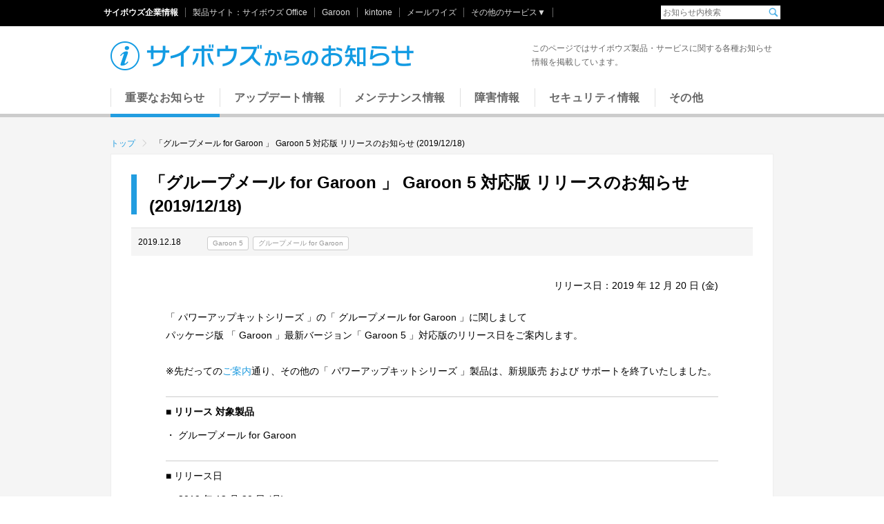

--- FILE ---
content_type: text/html
request_url: https://cs.cybozu.co.jp/2019/007010.html
body_size: 2763
content:
<!DOCTYPE html>
<!--[if IE 8]><html lang="ja" class="ie8"><![endif]-->
<!--[if (gte IE 9)|!(IE)]><html lang="ja"><![endif]-->
<head prefix="og: http://ogp.me/ns# fb: http://ogp.me/ns/fb#">
<meta charset="utf-8">
<meta name="viewport" content="width=device-width, initial-scale=1.0, maximum-scale=1.0, minimum-scale=1.0">
<meta name="keywords" content="サイボウズ,cybozu,cybozu.com,サイボウズOffice,ガルーン,がるーん,Garoon,garoon,kintone,キントーン,きんとーん,メールワイズ,mailwisw,デヂエ,デジエ,サイボウズリモートサービス,KUNAI,kunai,サイボウズLive,サイボウズ製品,サイボウズ障害,サイボウズお知らせ">
<meta property="og:site_name" content="サイボウズからのお知らせ">
<meta property="og:type" content="website">
<meta property="og:image" content="https://cs.cybozu.co.jp/img/news_ogp.png">
<meta property="og:locale" content="ja_JP">
<meta http-equiv="imagetoolbar" content="no">
<link rel="shortcut icon" href="/favicon.ico">

<link rel="stylesheet" type="text/css" href="/css/styles.css" media="screen,all">
<!--[if lt IE 9]><link rel="stylesheet" type="text/css" href="/css/ie.css" media="screen,all"><![endif]-->
<link rel="stylesheet" type="text/css" href="https://www.cybozu.com/jp/common/spheader/spheader2.css" media="screen,all">

<!--[if lt IE 9]><script src="common/js/html5shiv-printshiv.js"></script><![endif]-->
<script src="//ajax.googleapis.com/ajax/libs/jquery/1.7.2/jquery.min.js"></script>
<script type="text/javascript" src="/common/spheader/spheader2.js"></script>
<script type="text/javascript" src="/common/js/rollover.js"></script>
<script type="text/javascript" src="/js/common.js"></script>
<title>「グループメール for Garoon 」 Garoon 5 対応版 リリースのお知らせ (2019/12/18) | サイボウズからのお知らせ</title>
<meta property="og:title" content="「グループメール for Garoon 」 Garoon 5 対応版 リリースのお知らせ (2019/12/18) | サイボウズからのお知らせ" />
<meta name="description" content="リリース日：2019 年 12 月 20 日 (金) 「 パワーアップキットシリーズ 」の「 グループメール for Garoon 」に関しましてパッケージ版 「 Garoon 」最新バージョン「 Garoon 5 」対応版のリリース日をご案内します。※先だってのご案内通り、その他の「 パワーアップキットシリーズ 」製...">
<meta property="og:description" content="リリース日：2019 年 12 月 20 日 (金) 「 パワーアップキットシリーズ 」の「 グループメール for Garoon 」に関しましてパッケージ版 「 Garoon 」最新バージョン「 Garoon 5 」対応版のリリース日をご案内します。※先だってのご案内通り、その他の「 パワーアップキットシリーズ 」製..." />
<meta property="og:url" content="https://cs.cybozu.co.jp/2019/007010.html" />
</head>
<body>
<!-- Google Tag Manager -->
<noscript><iframe src="//www.googletagmanager.com/ns.html?id=GTM-MWMCXL"
height="0" width="0" style="display:none;visibility:hidden"></iframe></noscript>
<script>(function(w,d,s,l,i){w[l]=w[l]||[];w[l].push({'gtm.start':
new Date().getTime(),event:'gtm.js'});var f=d.getElementsByTagName(s)[0],
j=d.createElement(s),dl=l!='dataLayer'?'&l='+l:'';j.async=true;j.src=
'//www.googletagmanager.com/gtm.js?id='+i+dl;f.parentNode.insertBefore(j,f);
})(window,document,'script','dataLayer','GTM-MWMCXL');</script>
<!-- End Google Tag Manager -->
<!-- Google Tag Manager -->
<noscript><iframe src="//www.googletagmanager.com/ns.html?id=GTM-5N49D3" 
height="0" width="0" style="display:none;visibility:hidden"></iframe></noscript>
<script>(function(w,d,s,l,i){w[l]=w[l]||[];w[l].push({'gtm.start':
new Date().getTime(),event:'gtm.js'});var f=d.getElementsByTagName(s)[0],
j=d.createElement(s),dl=l!='dataLayer'?'&l='+l:'';j.async=true;j.src=
'//www.googletagmanager.com/gtm.js?id='+i+dl;f.parentNode.insertBefore(j,f);
})(window,document,'script','dataLayer','GTM-5N49D3');</script>
<!-- End Google Tag Manager -->
<div id="wrapper">
<div id="spHeader"><div class="sh-search"><form method="get" action="/search.html">
<input type="hidden" name="offset" value="0">
<input type="hidden" name="limit" value="20">
<input type="search" name="search" placeholder="お知らせ内検索" autocomplete="off">
<input type="image" src="/img/ico_search.png" alt="検索" width="14" height="14">
</form></div></div>
<header id="info-header">
	<div class="container">
		<h1><a href="/"><img src="/img/hdr_title.png" width="440" height="42" alt="サイボウズからのお知らせ"></a></h1>
		<nav id="info-menu">
			<p id="info-menu-btn">MENU</p>
			<ul>
				<li class="current"><a href="/important/">重要なお知らせ</a></li>
				<li><a href="/update/">アップデート情報</a></li>
				<li><a href="/maintenance/">メンテナンス情報</a></li>
				<li><a href="/trouble/">障害情報</a></li>
				<li><a href="/security/">セキュリティ情報</a></li>
				<li><a href="/other/">その他</a></li>
			</ul>
		</nav>
		<p class="lead">このページではサイボウズ製品・サービスに関する各種お知らせ情報を掲載しています。</p>
	</div>
</header>

<div id="body">
	<div class="container">
		<div class="breadcrumbs">
			<ul>
				<li><a href="/">トップ</a></li>
				<li>「グループメール for Garoon 」 Garoon 5 対応版 リリースのお知らせ (2019/12/18)</li>
			</ul>
		</div>

		<div id="content" class="content-wide">
			<article class="detail">
				<div class="detail-header">
					<h2 class="detail-title">「グループメール for Garoon 」 Garoon 5 対応版 リリースのお知らせ (2019/12/18)</h2>
					<div class="detail-meta">
						<p class="detail-date">2019.12.18</p>
						<p class="detail-cat ico-cat"><span class="ico-cat-failure"></span></p>
						<ul class="detail-products ico-products">
							<li>Garoon 5</li><li>グループメール  for Garoon</li>
						</ul>
					</div>
				</div>
				<div class="detail-content">
				<p style="text-align: right;">リリース日：2019 年 12 月 20 日 (金)</p>
<p style="text-align: left;">「 パワーアップキットシリーズ 」の「 グループメール for Garoon 」に関しまして<br />パッケージ版 「 Garoon 」最新バージョン「 Garoon 5 」対応版のリリース日をご案内します。<br /><br />※先だっての<a href="/2019/006860.html">ご案内</a>通り、その他の「 パワーアップキットシリーズ 」製品は、新規販売 および サポートを終了いたしました。</p>
<p style="text-align: right;"></p>
<h2>■ リリース 対象製品</h2>
<p>・ グループメール for Garoon</p>
<h2><strong>■ リリース日 </strong></h2>
<p>・ 2019 年 12 月 20 日 (月)</p>
<h2>■　お問い合わせ</h2>
<p>本件について、ご不明な点は以下までお問い合わせください。</p>
<h5>サイボウズ　テクニカルセンター Eメールアドレス：<a title="grsupport@cybozu.co.jp" href="mailto:grsupport@cybozu.co.jp" target="_self">grsupport@cybozu.co.jp</a></h5>
<p></p>
<p></p>
				</div>
			</article>
			<p class="back-top"><a href="/">サイボウズのお知らせ一覧に戻る</a></p>
		</div>
	</div>
</div>

<footer id="info-footer">
	<div class="container">
		<ul class="footer-links">
            <li><a href="http://cybozu.co.jp/company/copyright/trade_mark.html">商標表示について</a></li>
            <li><a href="http://cybozu.co.jp/company/copyright/privacy_policy.html">個人情報の取り扱いについて</a></li>
            <li><a href="https://status.cybozu.com/status/" target="_blank">システム稼働状況</a></li>
            <li><a href="/rss/">RSSについて</a></li>
		</ul>
		<p class="footer-copyright"><small><a href="http://cybozu.co.jp/company/copyright/other_companies_trademark.html">記載された商品名、各製品名は各社の登録商標または商標です。</a>Copyright(c) Cybozu, Inc.</small></p>
		<p class="footer-logo"><a href="http://cybozu.co.jp"><img src="/img/ftr_logo.png" width="118" height="41" alt="Cybozu"></a></p>
	</div>
	<div class="link-pagetop"><a href="#wrapper"><span>ページトップへ</span></a></div>
</footer>
</div>
</body>
</html>

--- FILE ---
content_type: text/css
request_url: https://cs.cybozu.co.jp/css/styles.css
body_size: 5009
content:
@charset "UTF-8";
/* reset
------------------------------ */
html, body, div, span, iframe,
h1, h2, h3, h4, h5, h6, p,
a, img,
dl, dt, dd, ol, ul, li,
strong, sub, sup, i, small, address, time,
fieldset, form, label, legend, hr,
table, caption, tbody, tfoot, thead, tr, th, td,
header, footer, nav, section, article, aside,
figure, figcaption, canvas, audio, video {
  margin: 0;
  padding: 0;
  border: 0;
  font-style: normal;
  font-weight: normal;
  font-size: 100%;
  vertical-align: baseline;
}

article, aside, figure, figcaption,
footer, header, nav, section {
  display: block;
}

html {
  overflow-y: scroll;
  min-height: 100%;
}

body {
  min-height: 100%;
}

input, textarea, button {
  margin: 0;
  padding: 0;
  font-size: 100%;
}
input:focus, textarea:focus, button:focus {
  outline: 1px dotted #ccc;
}

input[type="submit"],
input[type="button"],
button {
  cursor: pointer;
}

ol, ul {
  list-style: none;
}

table {
  border-collapse: collapse;
  border-spacing: 0;
}

caption, th {
  text-align: left;
}

a {
  color: #229de0;
  text-decoration: none;
}
a:visited {
  color: #1584c1;
}
a:hover {
  color: #58c2fc;
}
a:active {
  color: #45a201;
}

img {
  vertical-align: bottom;
}

/*	画像hover --------- */
a:hover img {
  filter: progid:DXImageTransform.Microsoft.Alpha(Opacity=70);
  opacity: 0.7;
  -moz-transition: opacity 0.1s ease;
  -o-transition: opacity 0.1s ease;
  -webkit-transition: opacity 0.1s ease;
  transition: opacity 0.1s ease;
}

.clearfix:after {
  content: '';
  display: block;
  clear: both;
}

body {
  width: 100%;
  color: #000;
  font-family: Verdana, "ヒラギノ角ゴ Pro W3", "Hiragino Kaku Gothic Pro", "メイリオ", Meiryo, sans-serif;
  font-size: 14px;
  font-size: 0.875rem;
  line-height: 1.858;
  -webkit-text-size-adjust: 100%;
}

/*	spヘッダ
------------------------------ */
#spHeader .sh-search{
  width: auto;
}
#spHeader .sh-search form{
  padding: 3px;
  background: #fff;
}
#spHeader .sh-search input[type="search"]{
  color: #000;
  border: none;
  outline: none;
  vertical-align: middle;
  -webkit-transition: width .1s ease-in-out;
  -moz-transition: width .1s ease-in-out;
  transition: width .1s ease-in-out;
  width: 150px;
}
#spHeader .sh-search input[type="search"]:focus{
  width: 230px;
}
#spHeader .sh-search input[type="image"]{
  vertical-align: middle;
}

/*	ヘッダ
------------------------------ */
#info-header {
  background: #fff;
}
#info-header h1 img {
  display: block;
}

/*	コンテンツ
------------------------------ */
#body {
  background: #f5f5f5;
}

.breadcrumbs {
  font-size: 12px;
  font-size: 0.75rem;
  line-height: 1.334;
}
.breadcrumbs:after {
  content: '';
  display: block;
  clear: both;
}
.breadcrumbs li {
  float: left;
  margin: 0 12px 0 0;
}
.breadcrumbs li a:after {
  content: '';
  display: inline-block;
  width: 8px;
  height: 15px;
  margin: -3px 0 0 10px;
  background: url('../img/arw_gray_c_r.svg') no-repeat;
  background-size: contain;
  vertical-align: middle;
}
.ie8 .breadcrumbs li a:after {
  background-image: url('../img/arw_gray_c_r.png');
}
.breadcrumbs li a:hover:after {
  background-image: url('../img/arw_blue_r.svg');
}
.ie8 .breadcrumbs li a:hover:after {
  background-image: url('../img/arw_blue_r.png');
}
.breadcrumbs li a:active:after {
  background-image: url('../img/arw_green_r.svg');
}
.ie8 .breadcrumbs li a:active:after {
  background-image: url('../img/arw_green_r.png');
}
.breadcrumbs li a:after {
  width: 6px;
  height: 11px;
  margin-left: 10px;
}

/*	サイドバー
------------------------------ */
#side .side-nav-block {
  background: #fff;
  border: 1px solid #eeeeee;
  border-top: none;
}
#side .side-nav-block dt {
  padding: 7px 19px 3px 9px;
  background: #f9f9f9;
  border-top: 3px solid #ccc;
  color: #666;
}
#side .side-nav-block dd a,
#side .side-nav-block li a {
  position: relative;
  display: block;
  padding: 7px 19px 6px 9px;
  border-top: 1px solid #eeeeee;
}
#side .side-nav-block dd a:after,
#side .side-nav-block li a:after {
  content: '';
  display: inline-block;
  width: 8px;
  height: 15px;
  margin: -3px 0 0 10px;
  background: url('../img/arw_gray_c_r.svg') no-repeat;
  background-size: contain;
  vertical-align: middle;
}
.ie8 #side .side-nav-block dd a:after, .ie8
#side .side-nav-block li a:after {
  background-image: url('../img/arw_gray_c_r.png');
}
#side .side-nav-block dd a:hover:after,
#side .side-nav-block li a:hover:after {
  background-image: url('../img/arw_blue_r.svg');
}
.ie8 #side .side-nav-block dd a:hover:after, .ie8
#side .side-nav-block li a:hover:after {
  background-image: url('../img/arw_blue_r.png');
}
#side .side-nav-block dd a:active:after,
#side .side-nav-block li a:active:after {
  background-image: url('../img/arw_green_r.svg');
}
.ie8 #side .side-nav-block dd a:active:after, .ie8
#side .side-nav-block li a:active:after {
  background-image: url('../img/arw_green_r.png');
}
#side .side-nav-block dd a:hover,
#side .side-nav-block li a:hover {
  background-color: #e9f7ff;
}
#side .side-nav-block dd a:after,
#side .side-nav-block li a:after {
  position: absolute;
  top: 50%;
  right: 9px;
  display: block;
  margin: -8px 0 0 0;
}
#side .side-nav-search {
  border-top: 1px solid #eeeeee;
}
#side .side-nav-search .side-nav-search-head {
  background: none;
  padding-bottom: 2px;
  border-top: none;
  color: #000;
  font-size: 12px;
  font-size: 0.75rem;
  line-height: 2.084;
}
#side .side-nav-search .side-nav-search-body {
  position: relative;
  padding: 0 9px 9px 9px;
}
#side .side-nav-search .side-nav-search-kw {
  width: 100%;
  box-sizing: border-box;
  padding: 9px 49px 9px 4px;
  border: 1px solid #eeeeee;
  font-size: 14px;
  font-size: 0.875rem;
  line-height: 1.429;
}
#side .side-nav-search .side-nav-search-btn {
  position: absolute;
  top: 5px;
  right: 15px;
  padding: 4px 7px;
  background: #f9f9f9;
  border: 1px solid #eeeeee;
  color: #229de0;
  font-size: 12px;
  font-size: 0.75rem;
  line-height: 1.667;
}

/*	フッタ
------------------------------ */
#info-footer {
  background: #fff;
  color: #999;
}
#info-footer .footer-links {
  font-size: 12px;
  font-size: 0.75rem;
  line-height: 1.167;
}
#info-footer .footer-links:after {
  content: '';
  display: block;
  clear: both;
}
#info-footer .footer-links li {
  display: inline-block;
  float: left;
  margin: 0 0 3px 15px;
  padding: 0 0 0 15px;
  border-left: 1px solid #ccc;
}
#info-footer .footer-links li:first-child {
  margin-left: 0;
  padding-left: 0;
  border-left: none;
}
#info-footer .footer-copyright {
  font-size: 12px;
  font-size: 0.75rem;
  line-height: 1.417;
}
#info-footer .footer-copyright a {
  padding: 0 1em 0 0;
  color: #999;
}
#info-footer .link-pagetop {
  position: fixed;
  right: 0;
  bottom: 0;
}
#info-footer .link-pagetop a {
  position: relative;
  display: block;
  height: 100%;
  background: rgba(34, 157, 224, 0.8);
  border-radius: 8px 0 0 0;
  -moz-transition: background-color 0.1s ease;
  -o-transition: background-color 0.1s ease;
  -webkit-transition: background-color 0.1s ease;
  transition: background-color 0.1s ease;
}
#info-footer .link-pagetop a:hover {
  background-color: #58c2fc;
}
#info-footer .link-pagetop a:after {
  content: '';
  position: absolute;
  display: block;
  background: url('../img/arw_white_u.svg') no-repeat;
  background-size: contain;
}
#info-footer .link-pagetop span {
  position: absolute;
  left: -9999px;
}

/*	共通パーツ
------------------------------ */
/*	アイコン --------- */
.ico-cat {
  color: #fff;
}
.ico-cat span {
  position: relative;
  display: inline-block;
  border-radius: 3px;
  behavior: url(../js/PIE.htc);
  white-space: nowrap;
}
.ico-cat span.ico-cat-update {
  background: #dfa509;
}
.ico-cat span.ico-cat-failure {
  background: #d04747;
}
.ico-cat span.ico-cat-mainte {
  background: #91ca5d;
}
.ico-cat span.ico-cat-security {
  background: #ac85f3;
}
.ico-cat span.ico-cat-other {
  background: #999;
}

.ico-products li {
  position: relative;
  display: inline-block;
  background: #fff;
  border: 1px solid #ccc;
  border-radius: 3px;
  behavior: url(../js/PIE.htc);
  color: #999;
  white-space: nowrap;
}

/*	お知らせトップページに戻る --------- */
.back-top a {
  display: inline-block;
  padding: 6px 14px 6px 9px;
  background: #fff;
  border: 1px solid #eeeeee;
}
.back-top a:before {
  content: '';
  display: inline-block;
  width: 8px;
  height: 15px;
  margin: -3px 10px 0 0;
  background: url('../img/arw_gray_c_l.svg') no-repeat;
  background-size: contain;
  vertical-align: middle;
}
.ie8 .back-top a:before {
  background-image: url('../img/arw_gray_c_l.png');
}
.back-top a:hover:before {
  background-image: url('../img/arw_blue_l.svg');
}
.ie8 .back-top a:hover:before {
  background-image: url('../img/arw_blue_l.png');
}
.back-top a:active:before {
  background-image: url('../img/arw_green_l.svg');
}
.back-top a:before {
  margin-right: 8px;
}

/*	記事一覧 --------- */
.list {
  margin: 0 0 20px 0;
  background: #fff;
  border-top: 3px solid #ccc;
}
.list.list-main {
  border-top-color: #a8d1ec;
}

.list-header {
  background: #f9f9f9;
  border-style: solid;
  border-color: #eeeeee;
}
.list-main .list-header {
  background: #e9f4fb;
  border-color: #d7e9f5;
  border-bottom-color: #e9f4fb;
}

.list-title {
  display: inline-block;
  border-left: 5px solid transparent;
  font-weight: bold;
  -webkit-font-smoothing: antialiased;
  -moz-osx-font-smoothing: grayscale;
  vertical-align: middle;
}
#list-important .list-title {
  border-left-color: #229de0;
}
#list-update .list-title {
  border-left-color: #dfa509;
}
#list-failure .list-title {
  border-left-color: #d04747;
}
#list-mainte .list-title {
  border-left-color: #91ca5d;
}
#list-security .list-title {
  border-left-color: #ac85f3;
}

.list-more {
  display: inline-block;
  vertical-align: middle;
}
.list-more a:after {
  content: '';
  display: inline-block;
  width: 8px;
  height: 15px;
  margin: -3px 0 0 10px;
  background: url('../img/arw_gray_c_r.svg') no-repeat;
  background-size: contain;
  vertical-align: middle;
}
.ie8 .list-more a:after {
  background-image: url('../img/arw_gray_c_r.png');
}
.list-more a:hover:after {
  background-image: url('../img/arw_blue_r.svg');
}
.ie8 .list-more a:hover:after {
  background-image: url('../img/arw_blue_r.png');
}
.list-more a:active:after {
  background-image: url('../img/arw_green_r.svg');
}
.ie8 .list-more a:active:after {
  background-image: url('../img/arw_green_r.png');
}

.list-content {
  border-style: solid;
  border-color: #eeeeee;
}

.list-item {
  border-top: 1px solid #eeeeee;
}
.list-item:first-child {
  border-top: none;
}
.list-item a {
  display: block;
}

.list-item-date {
  color: #000;
}

.list-item-title {
  font-weight: bold;
  -webkit-font-smoothing: antialiased;
  -moz-osx-font-smoothing: grayscale;
}

/*	ページング --------- */
.list-paging {
  background: #fff;
  border-top: 1px solid #eeeeee;
}
.list-paging:after {
  content: '';
  display: block;
  clear: both;
}
.list-paging ul {
  position: relative;
  left: 50%;
  float: left;
}
.list-paging li {
  position: relative;
  left: -50%;
  float: left;
}
.list-paging li.prev span {
  position: absolute;
  left: -9999px;
}
.list-paging li.prev a:before {
  content: '';
  display: inline-block;
  width: 8px;
  height: 15px;
  margin: -3px 10px 0 0;
  background: url('../img/arw_gray_c_l.svg') no-repeat;
  background-size: contain;
  vertical-align: middle;
}
.ie8 .list-paging li.prev a:before {
  background-image: url('../img/arw_gray_c_l.png');
}
.list-paging li.prev a:hover:before {
  background-image: url('../img/arw_blue_l.svg');
}
.ie8 .list-paging li.prev a:hover:before {
  background-image: url('../img/arw_blue_l.png');
}
.list-paging li.prev a:before {
  margin-right: 0;
}
.list-paging li.prev a:before, .list-paging li.prev a.disabled:before {
  background-image: url('../img/arw_gray_9_l.svg');
}
.ie8 .list-paging li.prev a:before, .ie8 .list-paging li.prev a.disabled:before {
  background-image: url('../img/arw_gray_9_l.png');
}
.list-paging li.next span {
  position: absolute;
  left: -9999px;
}
.list-paging li.next a:after {
  content: '';
  display: inline-block;
  width: 8px;
  height: 15px;
  margin: -3px 0 0 10px;
  background: url('../img/arw_gray_c_r.svg') no-repeat;
  background-size: contain;
  vertical-align: middle;
}
.ie8 .list-paging li.next a:after {
  background-image: url('../img/arw_gray_c_r.png');
}
.list-paging li.next a:hover:after {
  background-image: url('../img/arw_blue_r.svg');
}
.ie8 .list-paging li.next a:hover:after {
  background-image: url('../img/arw_blue_r.png');
}
.list-paging li.next a:after {
  margin-left: 0;
}
.list-paging li.next a:after, .list-paging li.next a.disabled:after {
  background-image: url('../img/arw_gray_9_r.svg');
}
.ie8 .list-paging li.next a:after, .ie8 .list-paging li.next a.disabled:after {
  background-image: url('../img/arw_gray_9_r.png');
}
.list-paging a {
  display: inline-block;
  width: 28px;
  padding: 6px 2px 6px 2px;
  border: 1px solid #eeeeee;
  text-align: center;
  color: #58c2fc;
}
.list-paging a:visited {
  color: #1584c1;
}
.list-paging a:hover {
  color: #58c2fc;
}
.list-paging a:active {
  color: #58c2fc;
}
.list-paging a:hover {
  border-color: #a8d1ec;
}
.list-paging a.current_page, .list-paging a.disabled {
  background: #f9f9f9;
  border-color: #f9f9f9;
  color: #999;
}
.list-paging span.current_page {
  display: inline-block;
  width: 28px;
  padding: 6px 2px 6px 2px;
  border: 1px solid #eeeeee;
  text-align: center;
  background: #f9f9f9;
  border-color: #f9f9f9;
  color: #999;
}

/*	記事詳細 --------- */
.detail {
  margin: 0 0 20px 0;
  background: #fff;
  border-style: solid;
  border-color: #eeeeee;
}

.detail-title {
  position: relative;
  padding: 0 0 0 1.1em;
  font-weight: bold;
  -webkit-font-smoothing: antialiased;
  -moz-osx-font-smoothing: grayscale;
}
.detail-title:before {
  content: '';
  position: absolute;
  top: 0px;
  left: 0px;
  display: block;
  box-sizing: border-box;
  width: 8px;
  height: 100%;
  background: #229de0;
  border-style: solid;
  border-color: #fff;
  border-width: 5px 0 5px 0;
}

.detail-meta {
  margin: 14px 0 0 0;
  padding: 6px 10px 7px 10px;
  background: #f5f5f5;
  border-top: 1px solid #e0e0e0;
}

.detail-date,
.detail-cat,
.detail-products {
  display: inline-block;
  vertical-align: middle;
}

.detail-products li {
  vertical-align: middle;
}

.detail-date {
  margin-right: 6px;
  font-size: 12px;
  font-size: 0.75rem;
  line-height: 1.667;
}

.detail-cat {
  margin-right: 6px;
}

.detail-content p {
  margin-bottom: 20px;
}
.detail-content h1,
.detail-content h2,
.detail-content h3,
.detail-content h4 {
  margin-top: 24px;
  padding: 8px 0 8px 0;
  border-top: 1px solid #ccc;
  font-weight: bold;
  -webkit-font-smoothing: antialiased;
  -moz-osx-font-smoothing: grayscale;
}
.detail-content ul,
.detail-content ol {
  margin-bottom: 20px;
}
.detail-content li {
  margin-left: 25px;
  list-style-position: outside;
}
.detail-content ul li {
  list-style-type: disc;
}
.detail-content ol li {
  list-style-type: decimal;
}
.detail-content p:last-child,
.detail-content ul:last-child,
.detail-content ol:last-child {
  margin-bottom: 0;
}
.detail-content .lead {
  margin: 0 0 30px 0;
  background: #e9f4fb;
  border-radius: 6px;
  font-size: 12px;
  font-size: 0.75rem;
  line-height: 1.834;
}
.detail-content .small {
  font-size: 87.5%;
}
.detail-content .gray {
  color: #666;
}
.detail-content .marker {
  background: #ff9;
}

/*	フリーページ --------- */
/*	検索結果 --------- */
.search {
  margin: 0 0 20px 0;
  background: #fff;
  border-style: solid;
  border-color: #eeeeee;
}

.search-header {
  border-style: solid;
  border-color: #eeeeee;
  border-width: 0 0 1px 0;
}

.search-item {
  border-top: 1px solid #eeeeee;
}
.search-item:first-child {
  border-top: none;
}
.search-item a {
  display: block;
}

.search-title {
  font-weight: bold;
  -webkit-font-smoothing: antialiased;
  -moz-osx-font-smoothing: grayscale;
}

.search-item-title {
  font-weight: bold;
  -webkit-font-smoothing: antialiased;
  -moz-osx-font-smoothing: grayscale;
}

.search-item-desc {
  color: #666;
}

.search-item-date {
  color: #999;
}

/*	404 not found --------- */
.notfound-title {
  text-align: center;
  color: #333;
  background: url('../img/ico_404.png') no-repeat center top;
}
.notfound-title span {
  display: block;
}

.notfound-content {
  margin: 0 0 20px 0;
  background: #fff;
  border-style: solid;
  border-color: #eeeeee;
}

.notfound-items {
  margin: 0 auto;
}

.notfound-item {
  border-top: 1px solid #ccc;
}

.notfound-item-title {
  font-weight: bold;
  -webkit-font-smoothing: antialiased;
  -moz-osx-font-smoothing: grayscale;
}

.notfound-item-desc {
  color: #666;
}

.notfound-item-links li:before {
  content: '・';
  display: inline;
}

@media (max-width: 800px) {
  .container {
    position: relative;
    width: 100%;
  }

  /*	ヘッダ
  ------------------------------ */
  #spHeader {
    display: none;
  }

  #info-header h1 {
    padding: 16px 15px 16px 15px;
  }
  #info-header h1 img {
    width: 220px;
    height: auto;
  }
  #info-header .lead {
    padding: 8px 15px 11px 15px;
    background: #f5f5f5;
    border-top: 3px solid #ccc;
    color: #666;
    font-size: 12px;
    font-size: 0.75rem;
    line-height: 1.417;
  }

  #info-menu #info-menu-btn {
    position: absolute;
    top: 10px;
    right: 15px;
    width: 40px;
    height: 34px;
    text-indent: -119988px;
    overflow: hidden;
    text-align: left;
    text-transform: capitalize;
    background-image: url('../img/hdr_menu_btn_open.png');
    background-repeat: no-repeat;
    background-position: 50% 50%;
    background-size: contain;
    cursor: pointer;
  }
  #info-menu ul {
    height: 0;
    overflow: hidden;
    border-bottom: 1px solid #eeeeee;
    transition: height 0.2s ease-in-out;
    transition: height 0.2s ease-in-out;
    transition: height 0.2s ease-in-out;
    transition: height 0.2s ease-in-out;
  }
  #info-menu.info-menu-open #info-menu-btn {
    background-image: url('../img/hdr_menu_btn_close.png');
  }
  #info-menu.info-menu-open ul {
    height: 240px;
  }
  #info-menu li a {
    position: relative;
    display: block;
    padding: 7px 40px 7px 15px;
    border-top: 1px solid #eeeeee;
  }
  #info-menu li a:after {
    content: '';
    display: inline-block;
    width: 8px;
    height: 15px;
    margin: -3px 0 0 10px;
    background: url('../img/arw_gray_c_r.svg') no-repeat;
    background-size: contain;
    vertical-align: middle;
  }
  .ie8 #info-menu li a:after {
    background-image: url('../img/arw_gray_c_r.png');
  }
  #info-menu li a:hover:after {
    background-image: url('../img/arw_blue_r.svg');
  }
  .ie8 #info-menu li a:hover:after {
    background-image: url('../img/arw_blue_r.png');
  }
  #info-menu li a:active:after {
    background-image: url('../img/arw_green_r.svg');
  }
  .ie8 #info-menu li a:active:after {
    background-image: url('../img/arw_green_r.png');
  }
  #info-menu li a:after {
    position: absolute;
    top: 50%;
    right: 24px;
    display: block;
    margin: -8px 0 0 0;
  }

  /*	コンテンツ
  ------------------------------ */
  #body {
    padding: 0 0 10px 0;
  }

  .breadcrumbs {
    padding: 12px 15px 12px 15px;
    background: #fff;
    border-top: 3px solid #ccc;
  }

  /*	サイドバー
  ------------------------------ */
  #side .side-nav-block {
    margin: 0 15px 15px 15px;
  }
  #side .side-nav-search .side-nav-search-kw,
  #side .side-nav-search .side-nav-search-btn {
    -webkit-appearance: none;
    border-radius: 0;
  }

  /*	フッタ
  ------------------------------ */
  #info-footer {
    position: relative;
    padding: 12px 15px 50px 15px;
  }
  #info-footer .footer-copyright {
    padding: 10px 0 0 0;
  }
  #info-footer .footer-logo {
    padding: 10px 0 0 0;
    text-align: right;
  }
  #info-footer .link-pagetop {
    position: absolute;
    width: 48px;
    height: 40px;
  }
  #info-footer .link-pagetop a:after {
    top: 14px;
    left: 16px;
    width: 20px;
    height: 10px;
  }

  /*	共通パーツ
  ------------------------------ */
  /*	アイコン --------- */
  .ico-cat {
    font-size: 10px;
    font-size: 0.625rem;
    line-height: 1.8;
  }
  .ico-cat span {
    padding: 0 6px 0 6px;
  }

  .ico-products li {
    margin-right: 8px;
    padding: 0 5px 0 5px;
    font-size: 10px;
    font-size: 0.625rem;
    line-height: 1.6;
  }

  /*	お知らせトップページに戻る --------- */
  .back-top {
    padding: 0 0 20px 15px;
  }

  /*	記事一覧 --------- */
  .list-header {
    padding: 6px 0 8px 0;
    border-width: 0 0 1px 0;
  }

  .list-title {
    padding: 0 5px 0 10px;
    font-size: 15px;
    font-size: 0.9375rem;
    line-height: 1.4;
  }
  .list-main .list-title {
    font-size: 17px;
    font-size: 1.0625rem;
    line-height: 1.236;
  }

  .list-more {
    font-size: 12px;
    font-size: 0.75rem;
    line-height: 1.667;
  }
  .list-more a:after {
    width: 7px;
    height: 13px;
    margin: -2px 0 0 6px;
  }

  .list-content {
    padding: 0 15px 0 15px;
    border-width: 0 0 1px 0;
  }

  .list-item a {
    padding: 10px 0 13px 0;
  }

  .list-item-date {
    font-size: 12px;
    font-size: 0.75rem;
    line-height: 1.667;
  }

  .list-item-cat {
    margin: 5px 0 7px 0;
  }

  .list-item-title {
    font-size: 14px;
    font-size: 0.875rem;
    line-height: 1.429;
  }

  .list-paging {
    padding: 20px 0 17px 0;
  }
  .list-paging li {
    margin: 0 3px 3px 3px;
  }

  /*	記事詳細 --------- */
  .detail {
    padding: 9px 14px 14px 14px;
    border-width: 1px 0 1px 0;
  }

  .detail-title {
    font-size: 17px;
    font-size: 1.0625rem;
    line-height: 1.589;
  }

  .detail-products li {
    margin-top: -2px;
  }

  .detail-content {
    padding: 20px 0 20px 0;
  }
  .detail-content .lead {
    padding: 10px 15px 10px 15px;
  }

  /*	フリーページ --------- */
  /*	検索結果 --------- */
  .search {
    padding: 11px 0 0 0;
    border-width: 1px 0 1px 0;
  }

  .search-header {
    padding: 0 0 10px 0;
  }

  .search-title {
    padding: 0 15px 0 15px;
    font-size: 15px;
    font-size: 0.9375rem;
    line-height: 1.4;
  }

  .search-content {
    padding: 0 15px 0 15px;
    border-width: 0 0 1px 0;
  }

  .search-item a {
    padding: 13px 0 13px 0;
  }

  .search-item-title {
    font-size: 14px;
    font-size: 0.875rem;
    line-height: 1.429;
  }

  .search-item-desc {
    padding: 5px 0 0 0;
    font-size: 13px;
    font-size: 0.8125rem;
    line-height: 1.539;
  }

  .search-item-date {
    padding: 3px 0 0 0;
    font-size: 12px;
    font-size: 0.75rem;
    line-height: 1.667;
  }

  /*	404 not found --------- */
  .notfound {
    padding: 11px 0 0 0;
  }

  .notfound-title {
    padding: 75px 15px 10px 15px;
  }
  .notfound-title span {
    font-size: 32px;
    font-size: 2rem;
    line-height: 1;
  }

  .notfound-content {
    padding: 18px 15px 18px 15px;
    border-width: 1px 0 1px 0;
  }

  .notfound-item {
    margin: 12px 0 0 0;
    padding: 10px 0 0 0;
  }

  .notfound-item-title {
    font-size: 14px;
    font-size: 0.875rem;
    line-height: 1.429;
  }

  .notfound-item-desc {
    padding: 4px 0 0 0;
    font-size: 13px;
    font-size: 0.8125rem;
    line-height: 1.539;
  }

  .notfound-item-links li {
    font-size: 13px;
    font-size: 0.8125rem;
    line-height: 1.539;
  }
}
@media (min-width: 801px) {
  body {
    min-width: 980px;
  }

  .container {
    position: relative;
    width: 960px;
    margin: 0 auto;
  }
  .container:after {
    content: '';
    display: block;
    clear: both;
  }

  /*	ヘッダ
  ------------------------------ */
  #spHeader .sh-links dt a {
    color: #fff;
    font-weight: bold;
  }

  #info-header {
    border-bottom: 5px solid #ccc;
  }
  #info-header h1 {
    padding: 22px 0 18px 0;
  }
  #info-header h1 img {
    width: 440px;
    height: auto;
  }
  #info-header .lead {
    position: absolute;
    top: 22px;
    right: 0;
    width: 350px;
    color: #666;
    font-size: 12px;
    font-size: 0.75rem;
    line-height: 1.667;
  }

  #info-menu {
    margin: 8px 0 0 0;
  }
  #info-menu #info-menu-btn {
    display: none;
  }
  #info-menu ul:after {
    content: '';
    display: block;
    clear: both;
  }
  #info-menu li {
    float: left;
  }
  #info-menu li a {
    position: relative;
    display: block;
    margin: 0 0 -5px 0;
    padding: 0 21px 10px 21px;
    border-bottom: 5px solid #ccc;
    color: #666;
    font-size: 16px;
    font-size: 1rem;
    line-height: 1.688;
    font-weight: bold;
    -webkit-font-smoothing: antialiased;
    -moz-osx-font-smoothing: grayscale;
    letter-spacing: 0.5px;
  }
  #info-menu li a:hover {
    color: #58c2fc;
    border-bottom-color: #58c2fc;
  }
  #info-menu li a:before {
    content: '';
    position: absolute;
    top: 0;
    left: 0;
    display: block;
    width: 1px;
    height: 1.6875em;
    background: #e0e0e0;
  }
  #info-menu li.current a {
    border-bottom-color: #229de0;
  }

  /*	コンテンツ
  ------------------------------ */
  #body {
    padding: 30px 0 20px 0;
  }

  #content {
    float: right;
    width: 720px;
    overflow: hidden;
  }
  #content.content-wide {
    position: relative;
    float: none;
    width: 960px;
    margin: -21px 0 0 0;
  }

  .breadcrumbs {
    margin: 0 0 28px 0;
  }

  /*	サイドバー
  ------------------------------ */
  #side {
    float: left;
    width: 220px;
  }
  #side .side-nav-block {
    margin: 0 0 20px 0;
  }

  /*	フッタ
  ------------------------------ */
  #info-footer {
    padding: 30px 0 72px 0;
  }
  #info-footer .footer-copyright {
    padding: 16px 0 0 0;
  }
  #info-footer .footer-logo {
    position: absolute;
    top: 0px;
    right: 0px;
  }
  #info-footer .link-pagetop {
    width: 60px;
    height: 50px;
  }
  #info-footer .link-pagetop a:after {
    top: 18px;
    left: 20px;
    width: 25px;
    height: 15px;
  }
  .ie8 #info-footer .link-pagetop a {
    background: url('../img/ftr_pagetop_bg.png');
  }
  .ie8 #info-footer .link-pagetop a:after {
    background-image: url('../img/arw_white_u.png');
  }

  /*	共通パーツ
  ------------------------------ */
  /*	アイコン --------- */
  .ico-cat {
    font-size: 10px;
    font-size: 0.625rem;
    line-height: 2;
  }
  .ico-cat span {
    padding: 0 9px 0 9px;
  }

  .ico-products li {
    margin-right: 6px;
    padding: 0 7px 0 7px;
    font-size: 10px;
    font-size: 0.625rem;
    line-height: 1.8;
  }

  /*	お知らせトップページに戻る --------- */
  .back-top {
    padding: 0 0 30px 0;
  }

  /*	記事一覧 --------- */
  .list-header {
    padding: 11px 0 11px 0;
    border-width: 0 1px 1px 1px;
  }

  .list-title {
    margin: 0 0 0 -1px;
    padding: 0 15px 0 15px;
    font-size: 20px;
    font-size: 1.25rem;
    line-height: 1.1;
  }
  .list-main .list-title {
    font-size: 24px;
    font-size: 1.5rem;
    line-height: 1;
  }

  .list-more {
    font-size: 12px;
    font-size: 0.75rem;
    line-height: 1.834;
  }

  .list-content {
    padding: 0 19px 0 19px;
    border-width: 0 1px 1px 1px;
  }

  .list-items {
    padding: 0 0 10px 0;
  }

  .list-item a {
    padding: 20px 0 19px 0;
  }

  .list-item-meta {
    float: left;
    width: 6.5em;
    padding: 0 0 0 9px;
  }

  .list-item-date {
    font-size: 12px;
    font-size: 0.75rem;
    line-height: 1.834;
  }

  .list-item-cat {
    margin: 4px 0 0 0;
  }

  .list-item-title {
    padding: 0 9px 0 8em;
    font-size: 14px;
    font-size: 0.875rem;
    line-height: 1.572;
  }

  .list-item-products {
    padding: 2px 9px 0 8em;
  }

  .list-paging {
    padding: 20px 0 14px 0;
  }
  .list-paging li {
    margin: 0 6px 6px 6px;
  }

  /*	記事一覧 パネル状  */
  .row {
    width: 740px;
    padding: 0 0 10px 0;
  }
  .row:after {
    content: '';
    display: block;
    clear: both;
  }
  .row .list {
    float: left;
    width: 350px;
    margin-right: 20px;
  }
  .row .list-item a {
    padding: 14px 0 20px 0;
  }
  .row .list-item-meta {
    float: none;
    width: auto;
    padding: 0;
  }
  .row .list-item-title {
    padding: 4px 0 0 0;
  }
  .row .list-item-products {
    padding-left: 0;
  }

  /*	記事詳細 --------- */
  .detail {
    padding: 24px 29px 29px 29px;
    border-width: 1px;
  }

  .detail-title {
    font-size: 24px;
    font-size: 1.5rem;
    line-height: 1.417;
  }

  .detail-content {
    padding: 30px 50px 15px 50px;
  }
  .detail-content .lead {
    padding: 25px 30px 25px 30px;
  }

  /*	フリーページ --------- */
  /*	検索結果 --------- */
  .search {
    padding: 43px 80px 0 80px;
    border-width: 1px;
  }

  .search-header {
    padding: 0 0 14px 0;
  }

  .search-title {
    font-size: 24px;
    font-size: 1.5rem;
    line-height: 1.417;
  }

  .search-item a {
    padding: 21px 0 16px 0;
  }

  .search-item-title {
    font-size: 14px;
    font-size: 0.875rem;
    line-height: 1.572;
  }

  .search-item-desc {
    padding: 11px 0 0 0;
    font-size: 14px;
    font-size: 0.875rem;
    line-height: 1.572;
  }

  .search-item-date {
    font-size: 12px;
    font-size: 0.75rem;
    line-height: 1.834;
  }

  /*	404 not found --------- */
  .notfound-title {
    padding: 75px 0 25px 0;
  }
  .notfound-title span {
    font-size: 32px;
    font-size: 2rem;
    line-height: 1;
  }

  .notfound-content {
    padding: 44px 80px;
    border-width: 1px;
  }

  .notfound-item {
    margin: 25px 0 0 0;
    padding: 10px 0 0 0;
  }

  .notfound-item-title {
    font-size: 14px;
    font-size: 0.875rem;
    line-height: 1.572;
  }

  .notfound-item-desc {
    padding: 12px 0 0 0;
    font-size: 14px;
    font-size: 0.875rem;
    line-height: 1.572;
  }
}


--- FILE ---
content_type: image/svg+xml
request_url: https://cs.cybozu.co.jp/img/arw_gray_c_r.svg
body_size: 104
content:
<svg 
 xmlns="http://www.w3.org/2000/svg"
 xmlns:xlink="http://www.w3.org/1999/xlink"
 width="16px" height="29px">
<path fill-rule="evenodd"  fill="rgb(204, 204, 204)"
 d="M0.856,2.045 C0.856,2.045 2.364,0.497 2.364,0.497 C2.364,0.497 16.008,14.505 16.008,14.505 C16.008,14.505 2.364,28.511 2.364,28.511 C2.364,28.511 0.856,26.964 0.856,26.964 C0.856,26.964 12.993,14.505 12.993,14.505 C12.993,14.505 0.856,2.045 0.856,2.045 Z"/>
</svg>

--- FILE ---
content_type: image/svg+xml
request_url: https://cs.cybozu.co.jp/img/arw_gray_c_l.svg
body_size: 104
content:
<svg 
 xmlns="http://www.w3.org/2000/svg"
 xmlns:xlink="http://www.w3.org/1999/xlink"
 width="16px" height="29px">
<path fill-rule="evenodd"  fill="rgb(204, 204, 204)"
 d="M15.144,26.955 C15.144,26.955 13.636,28.503 13.636,28.503 C13.636,28.503 -0.008,14.495 -0.008,14.495 C-0.008,14.495 13.636,0.489 13.636,0.489 C13.636,0.489 15.144,2.036 15.144,2.036 C15.144,2.036 3.007,14.495 3.007,14.495 C3.007,14.495 15.144,26.955 15.144,26.955 Z"/>
</svg>